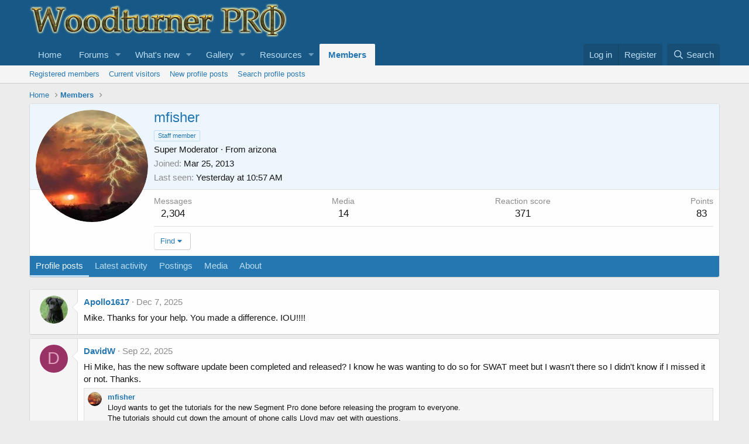

--- FILE ---
content_type: text/html; charset=utf-8
request_url: https://woodturnerpro.com/community/index.php?members/1429/
body_size: 16543
content:
<!DOCTYPE html>
<html id="XF" lang="en-US" dir="LTR"
	data-app="public"
	data-template="member_view"
	data-container-key=""
	data-content-key=""
	data-logged-in="false"
	data-cookie-prefix="xf_"
	data-csrf="1768555721,e347edb7272e0bf4763c30408c08856d"
	class="has-no-js template-member_view"
	>
<head>
	<meta charset="utf-8" />
	<meta http-equiv="X-UA-Compatible" content="IE=Edge" />
	<meta name="viewport" content="width=device-width, initial-scale=1, viewport-fit=cover">

	
	
	

	<title>mfisher | Woodturner PRO</title>

	<link rel="manifest" href="/community/webmanifest.php">
	
		<meta name="theme-color" content="#185886" />
	

	<meta name="apple-mobile-web-app-title" content="Woodturner PRO">
	

	
		<meta property="og:url" content="https://woodturnerpro.com/community/index.php?members/1429/" />
	
		<link rel="canonical" href="https://woodturnerpro.com/community/index.php?members/1429/" />
	
		
		<meta property="og:image" content="https://woodturnerpro.com/community/data/avatars/o/1/1429.jpg?1482435585" />
		<meta property="twitter:image" content="https://woodturnerpro.com/community/data/avatars/o/1/1429.jpg?1482435585" />
		<meta property="twitter:card" content="summary" />
	
	

	
		
	
	
	<meta property="og:site_name" content="Woodturner PRO" />


	
	
		
	
	
	<meta property="og:type" content="website" />


	
	
		
	
	
	
		<meta property="og:title" content="mfisher" />
		<meta property="twitter:title" content="mfisher" />
	


	
	
	
	

	
	

	


	<link rel="preload" href="/community/styles/fonts/fa/fa-regular-400.woff2?_v=5.15.3" as="font" type="font/woff2" crossorigin="anonymous" />


	<link rel="preload" href="/community/styles/fonts/fa/fa-solid-900.woff2?_v=5.15.3" as="font" type="font/woff2" crossorigin="anonymous" />


<link rel="preload" href="/community/styles/fonts/fa/fa-brands-400.woff2?_v=5.15.3" as="font" type="font/woff2" crossorigin="anonymous" />

	<link rel="stylesheet" href="/community/css.php?css=public%3Anormalize.css%2Cpublic%3Afa.css%2Cpublic%3Acore.less%2Cpublic%3Aapp.less&amp;s=1&amp;l=1&amp;d=1713533420&amp;k=817326f3cb5080a15243233acd5f9fa01a56a569" />

	<link rel="stylesheet" href="/community/css.php?css=public%3Amember.less%2Cpublic%3Amessage.less%2Cpublic%3Aextra.less&amp;s=1&amp;l=1&amp;d=1713533420&amp;k=d7b6d1b1eedc8401b42d9d4c43fa8aecae82354e" />

	
		<script src="/community/js/xf/preamble.min.js?_v=c41088d6"></script>
	


	
	
</head>
<body data-template="member_view">

<div class="p-pageWrapper" id="top">





<header class="p-header" id="header">
	<div class="p-header-inner">
		<div class="p-header-content">

			<div class="p-header-logo p-header-logo--image">
				<a href="http://woodturnerpro.com/">
					<img src="/community/styles/default/xenforo/WTP_horizontal_logo.png" srcset="" alt="Woodturner PRO"
						width="" height="" />
				</a>
			</div>

			
		</div>
	</div>
</header>





	<div class="p-navSticky p-navSticky--primary" data-xf-init="sticky-header">
		
	<nav class="p-nav">
		<div class="p-nav-inner">
			<button type="button" class="button--plain p-nav-menuTrigger button" data-xf-click="off-canvas" data-menu=".js-headerOffCanvasMenu" tabindex="0" aria-label="Menu"><span class="button-text">
				<i aria-hidden="true"></i>
			</span></button>

			<div class="p-nav-smallLogo">
				<a href="http://woodturnerpro.com/">
					<img src="/community/styles/default/xenforo/WTP_horizontal_logo.png" srcset="" alt="Woodturner PRO"
						width="" height="" />
				</a>
			</div>

			<div class="p-nav-scroller hScroller" data-xf-init="h-scroller" data-auto-scroll=".p-navEl.is-selected">
				<div class="hScroller-scroll">
					<ul class="p-nav-list js-offCanvasNavSource">
					
						<li>
							
	<div class="p-navEl " >
		

			
	
	<a href="http://woodturnerpro.com/"
		class="p-navEl-link "
		
		data-xf-key="1"
		data-nav-id="home">Home</a>


			

		
		
	</div>

						</li>
					
						<li>
							
	<div class="p-navEl " data-has-children="true">
		

			
	
	<a href="/community/index.php"
		class="p-navEl-link p-navEl-link--splitMenu "
		
		
		data-nav-id="forums">Forums</a>


			<a data-xf-key="2"
				data-xf-click="menu"
				data-menu-pos-ref="< .p-navEl"
				class="p-navEl-splitTrigger"
				role="button"
				tabindex="0"
				aria-label="Toggle expanded"
				aria-expanded="false"
				aria-haspopup="true"></a>

		
		
			<div class="menu menu--structural" data-menu="menu" aria-hidden="true">
				<div class="menu-content">
					
						
	
	
	<a href="/community/index.php?whats-new/posts/"
		class="menu-linkRow u-indentDepth0 js-offCanvasCopy "
		
		
		data-nav-id="newPosts">New posts</a>

	

					
						
	
	
	<a href="/community/index.php?search/&amp;type=post"
		class="menu-linkRow u-indentDepth0 js-offCanvasCopy "
		
		
		data-nav-id="searchForums">Search forums</a>

	

					
				</div>
			</div>
		
	</div>

						</li>
					
						<li>
							
	<div class="p-navEl " data-has-children="true">
		

			
	
	<a href="/community/index.php?whats-new/"
		class="p-navEl-link p-navEl-link--splitMenu "
		
		
		data-nav-id="whatsNew">What's new</a>


			<a data-xf-key="3"
				data-xf-click="menu"
				data-menu-pos-ref="< .p-navEl"
				class="p-navEl-splitTrigger"
				role="button"
				tabindex="0"
				aria-label="Toggle expanded"
				aria-expanded="false"
				aria-haspopup="true"></a>

		
		
			<div class="menu menu--structural" data-menu="menu" aria-hidden="true">
				<div class="menu-content">
					
						
	
	
	<a href="/community/index.php?whats-new/posts/"
		class="menu-linkRow u-indentDepth0 js-offCanvasCopy "
		 rel="nofollow"
		
		data-nav-id="whatsNewPosts">New posts</a>

	

					
						
	
	
	<a href="/community/index.php?whats-new/media/"
		class="menu-linkRow u-indentDepth0 js-offCanvasCopy "
		 rel="nofollow"
		
		data-nav-id="xfmgWhatsNewNewMedia">New media</a>

	

					
						
	
	
	<a href="/community/index.php?whats-new/media-comments/"
		class="menu-linkRow u-indentDepth0 js-offCanvasCopy "
		 rel="nofollow"
		
		data-nav-id="xfmgWhatsNewMediaComments">New media comments</a>

	

					
						
	
	
	<a href="/community/index.php?whats-new/resources/"
		class="menu-linkRow u-indentDepth0 js-offCanvasCopy "
		 rel="nofollow"
		
		data-nav-id="xfrmNewResources">New resources</a>

	

					
						
	
	
	<a href="/community/index.php?whats-new/profile-posts/"
		class="menu-linkRow u-indentDepth0 js-offCanvasCopy "
		 rel="nofollow"
		
		data-nav-id="whatsNewProfilePosts">New profile posts</a>

	

					
						
	
	
	<a href="/community/index.php?whats-new/latest-activity"
		class="menu-linkRow u-indentDepth0 js-offCanvasCopy "
		 rel="nofollow"
		
		data-nav-id="latestActivity">Latest activity</a>

	

					
				</div>
			</div>
		
	</div>

						</li>
					
						<li>
							
	<div class="p-navEl " data-has-children="true">
		

			
	
	<a href="/community/index.php?media/"
		class="p-navEl-link p-navEl-link--splitMenu "
		
		
		data-nav-id="xfmg">Gallery</a>


			<a data-xf-key="4"
				data-xf-click="menu"
				data-menu-pos-ref="< .p-navEl"
				class="p-navEl-splitTrigger"
				role="button"
				tabindex="0"
				aria-label="Toggle expanded"
				aria-expanded="false"
				aria-haspopup="true"></a>

		
		
			<div class="menu menu--structural" data-menu="menu" aria-hidden="true">
				<div class="menu-content">
					
						
	
	
	<a href="/community/index.php?whats-new/media/"
		class="menu-linkRow u-indentDepth0 js-offCanvasCopy "
		 rel="nofollow"
		
		data-nav-id="xfmgNewMedia">New media</a>

	

					
						
	
	
	<a href="/community/index.php?whats-new/media-comments/"
		class="menu-linkRow u-indentDepth0 js-offCanvasCopy "
		 rel="nofollow"
		
		data-nav-id="xfmgNewComments">New comments</a>

	

					
						
	
	
	<a href="/community/index.php?search/&amp;type=xfmg_media"
		class="menu-linkRow u-indentDepth0 js-offCanvasCopy "
		
		
		data-nav-id="xfmgSearchMedia">Search media</a>

	

					
				</div>
			</div>
		
	</div>

						</li>
					
						<li>
							
	<div class="p-navEl " data-has-children="true">
		

			
	
	<a href="/community/index.php?resources/"
		class="p-navEl-link p-navEl-link--splitMenu "
		
		
		data-nav-id="xfrm">Resources</a>


			<a data-xf-key="5"
				data-xf-click="menu"
				data-menu-pos-ref="< .p-navEl"
				class="p-navEl-splitTrigger"
				role="button"
				tabindex="0"
				aria-label="Toggle expanded"
				aria-expanded="false"
				aria-haspopup="true"></a>

		
		
			<div class="menu menu--structural" data-menu="menu" aria-hidden="true">
				<div class="menu-content">
					
						
	
	
	<a href="/community/index.php?resources/latest-reviews"
		class="menu-linkRow u-indentDepth0 js-offCanvasCopy "
		
		
		data-nav-id="xfrmLatestReviews">Latest reviews</a>

	

					
						
	
	
	<a href="/community/index.php?search/&amp;type=resource"
		class="menu-linkRow u-indentDepth0 js-offCanvasCopy "
		
		
		data-nav-id="xfrmSearchResources">Search resources</a>

	

					
				</div>
			</div>
		
	</div>

						</li>
					
						<li>
							
	<div class="p-navEl is-selected" data-has-children="true">
		

			
	
	<a href="/community/index.php?members/"
		class="p-navEl-link p-navEl-link--splitMenu "
		
		
		data-nav-id="members">Members</a>


			<a data-xf-key="6"
				data-xf-click="menu"
				data-menu-pos-ref="< .p-navEl"
				class="p-navEl-splitTrigger"
				role="button"
				tabindex="0"
				aria-label="Toggle expanded"
				aria-expanded="false"
				aria-haspopup="true"></a>

		
		
			<div class="menu menu--structural" data-menu="menu" aria-hidden="true">
				<div class="menu-content">
					
						
	
	
	<a href="/community/index.php?members/list/"
		class="menu-linkRow u-indentDepth0 js-offCanvasCopy "
		
		
		data-nav-id="registeredMembers">Registered members</a>

	

					
						
	
	
	<a href="/community/index.php?online/"
		class="menu-linkRow u-indentDepth0 js-offCanvasCopy "
		
		
		data-nav-id="currentVisitors">Current visitors</a>

	

					
						
	
	
	<a href="/community/index.php?whats-new/profile-posts/"
		class="menu-linkRow u-indentDepth0 js-offCanvasCopy "
		 rel="nofollow"
		
		data-nav-id="newProfilePosts">New profile posts</a>

	

					
						
	
	
	<a href="/community/index.php?search/&amp;type=profile_post"
		class="menu-linkRow u-indentDepth0 js-offCanvasCopy "
		
		
		data-nav-id="searchProfilePosts">Search profile posts</a>

	

					
				</div>
			</div>
		
	</div>

						</li>
					
					</ul>
				</div>
			</div>

			<div class="p-nav-opposite">
				<div class="p-navgroup p-account p-navgroup--guest">
					
						<a href="/community/index.php?login/" class="p-navgroup-link p-navgroup-link--textual p-navgroup-link--logIn"
							data-xf-click="overlay" data-follow-redirects="on">
							<span class="p-navgroup-linkText">Log in</span>
						</a>
						
							<a href="/community/index.php?register/" class="p-navgroup-link p-navgroup-link--textual p-navgroup-link--register"
								data-xf-click="overlay" data-follow-redirects="on">
								<span class="p-navgroup-linkText">Register</span>
							</a>
						
					
				</div>

				<div class="p-navgroup p-discovery">
					<a href="/community/index.php?whats-new/"
						class="p-navgroup-link p-navgroup-link--iconic p-navgroup-link--whatsnew"
						aria-label="What&#039;s new"
						title="What&#039;s new">
						<i aria-hidden="true"></i>
						<span class="p-navgroup-linkText">What's new</span>
					</a>

					
						<a href="/community/index.php?search/"
							class="p-navgroup-link p-navgroup-link--iconic p-navgroup-link--search"
							data-xf-click="menu"
							data-xf-key="/"
							aria-label="Search"
							aria-expanded="false"
							aria-haspopup="true"
							title="Search">
							<i aria-hidden="true"></i>
							<span class="p-navgroup-linkText">Search</span>
						</a>
						<div class="menu menu--structural menu--wide" data-menu="menu" aria-hidden="true">
							<form action="/community/index.php?search/search" method="post"
								class="menu-content"
								data-xf-init="quick-search">

								<h3 class="menu-header">Search</h3>
								
								<div class="menu-row">
									
										<input type="text" class="input" name="keywords" placeholder="Search…" aria-label="Search" data-menu-autofocus="true" />
									
								</div>

								
								<div class="menu-row">
									<label class="iconic"><input type="checkbox"  name="c[title_only]" value="1" /><i aria-hidden="true"></i><span class="iconic-label">Search titles only

												
													<span tabindex="0" role="button"
														data-xf-init="tooltip" data-trigger="hover focus click" title="Tags will also be searched in content where tags are supported">

														<i class="fa--xf far fa-question-circle u-muted u-smaller" aria-hidden="true"></i>
													</span></span></label>

								</div>
								
								<div class="menu-row">
									<div class="inputGroup">
										<span class="inputGroup-text" id="ctrl_search_menu_by_member">By:</span>
										<input type="text" class="input" name="c[users]" data-xf-init="auto-complete" placeholder="Member" aria-labelledby="ctrl_search_menu_by_member" />
									</div>
								</div>
								<div class="menu-footer">
									<span class="menu-footer-controls">
										<button type="submit" class="button--primary button button--icon button--icon--search"><span class="button-text">Search</span></button>
										<a href="/community/index.php?search/" class="button"><span class="button-text">Advanced search…</span></a>
									</span>
								</div>

								<input type="hidden" name="_xfToken" value="1768555721,e347edb7272e0bf4763c30408c08856d" />
							</form>
						</div>
					
				</div>
			</div>
		</div>
	</nav>

	</div>
	
	
		<div class="p-sectionLinks">
			<div class="p-sectionLinks-inner hScroller" data-xf-init="h-scroller">
				<div class="hScroller-scroll">
					<ul class="p-sectionLinks-list">
					
						<li>
							
	<div class="p-navEl " >
		

			
	
	<a href="/community/index.php?members/list/"
		class="p-navEl-link "
		
		data-xf-key="alt+1"
		data-nav-id="registeredMembers">Registered members</a>


			

		
		
	</div>

						</li>
					
						<li>
							
	<div class="p-navEl " >
		

			
	
	<a href="/community/index.php?online/"
		class="p-navEl-link "
		
		data-xf-key="alt+2"
		data-nav-id="currentVisitors">Current visitors</a>


			

		
		
	</div>

						</li>
					
						<li>
							
	<div class="p-navEl " >
		

			
	
	<a href="/community/index.php?whats-new/profile-posts/"
		class="p-navEl-link "
		 rel="nofollow"
		data-xf-key="alt+3"
		data-nav-id="newProfilePosts">New profile posts</a>


			

		
		
	</div>

						</li>
					
						<li>
							
	<div class="p-navEl " >
		

			
	
	<a href="/community/index.php?search/&amp;type=profile_post"
		class="p-navEl-link "
		
		data-xf-key="alt+4"
		data-nav-id="searchProfilePosts">Search profile posts</a>


			

		
		
	</div>

						</li>
					
					</ul>
				</div>
			</div>
		</div>
	



<div class="offCanvasMenu offCanvasMenu--nav js-headerOffCanvasMenu" data-menu="menu" aria-hidden="true" data-ocm-builder="navigation">
	<div class="offCanvasMenu-backdrop" data-menu-close="true"></div>
	<div class="offCanvasMenu-content">
		<div class="offCanvasMenu-header">
			Menu
			<a class="offCanvasMenu-closer" data-menu-close="true" role="button" tabindex="0" aria-label="Close"></a>
		</div>
		
			<div class="p-offCanvasRegisterLink">
				<div class="offCanvasMenu-linkHolder">
					<a href="/community/index.php?login/" class="offCanvasMenu-link" data-xf-click="overlay" data-menu-close="true">
						Log in
					</a>
				</div>
				<hr class="offCanvasMenu-separator" />
				
					<div class="offCanvasMenu-linkHolder">
						<a href="/community/index.php?register/" class="offCanvasMenu-link" data-xf-click="overlay" data-menu-close="true">
							Register
						</a>
					</div>
					<hr class="offCanvasMenu-separator" />
				
			</div>
		
		<div class="js-offCanvasNavTarget"></div>
		<div class="offCanvasMenu-installBanner js-installPromptContainer" style="display: none;" data-xf-init="install-prompt">
			<div class="offCanvasMenu-installBanner-header">Install the app</div>
			<button type="button" class="js-installPromptButton button"><span class="button-text">Install</span></button>
			<template class="js-installTemplateIOS">
				<div class="overlay-title">How to install the app on iOS</div>
				<div class="block-body">
					<div class="block-row">
						<p>
							Follow along with the video below to see how to install our site as a web app on your home screen.
						</p>
						<p style="text-align: center">
							<video src="/community/styles/default/xenforo/add_to_home.mp4"
								width="280" height="480" autoplay loop muted playsinline></video>
						</p>
						<p>
							<small><strong>Note:</strong> This feature may not be available in some browsers.</small>
						</p>
					</div>
				</div>
			</template>
		</div>
	</div>
</div>

<div class="p-body">
	<div class="p-body-inner">
		<!--XF:EXTRA_OUTPUT-->

		

		

		
		
	
		<ul class="p-breadcrumbs "
			itemscope itemtype="https://schema.org/BreadcrumbList">
		
			

			
			

			
				
				
	<li itemprop="itemListElement" itemscope itemtype="https://schema.org/ListItem">
		<a href="http://woodturnerpro.com/" itemprop="item">
			<span itemprop="name">Home</span>
		</a>
		<meta itemprop="position" content="1" />
	</li>

			

			
				
				
	<li itemprop="itemListElement" itemscope itemtype="https://schema.org/ListItem">
		<a href="/community/index.php?members/" itemprop="item">
			<span itemprop="name">Members</span>
		</a>
		<meta itemprop="position" content="2" />
	</li>

			
			

		
		</ul>
	

		

		
	<noscript class="js-jsWarning"><div class="blockMessage blockMessage--important blockMessage--iconic u-noJsOnly">JavaScript is disabled. For a better experience, please enable JavaScript in your browser before proceeding.</div></noscript>

		
	<div class="blockMessage blockMessage--important blockMessage--iconic js-browserWarning" style="display: none">You are using an out of date browser. It  may not display this or other websites correctly.<br />You should upgrade or use an <a href="https://www.google.com/chrome/" target="_blank" rel="noopener">alternative browser</a>.</div>


		

		<div class="p-body-main  ">
			
			<div class="p-body-contentCol"></div>
			

			

			<div class="p-body-content">
				
				<div class="p-body-pageContent">






	
	
	
	
	
		
	
	
	


	
	
		
	
	
	


	
	
		
	
	
	


	






<div class="block">
	<div class="block-container">
		<div class="block-body">
			<div class="memberHeader ">
				
			<div class="memberProfileBanner memberHeader-main memberProfileBanner-u1429-l" data-toggle-class="memberHeader--withBanner"  >
					<div class="memberHeader-mainContent">
						<span class="memberHeader-avatar">
							<span class="avatarWrapper">
								<a href="/community/data/avatars/o/1/1429.jpg?1482435585" class="avatar avatar--l" data-user-id="1429">
			<img src="/community/data/avatars/l/1/1429.jpg?1482435585"  alt="mfisher" class="avatar-u1429-l" width="192" height="192" loading="lazy" /> 
		</a>
								
							</span>
						</span>
						<div class="memberHeader-content memberHeader-content--info">
						

						<h1 class="memberHeader-name">
							<span class="memberHeader-nameWrapper">
								<span class="username " dir="auto" data-user-id="1429"><span class="username--staff username--moderator">mfisher</span></span>
							</span>
							
						</h1>

						
							<div class="memberHeader-banners">
								<em class="userBanner userBanner--staff" dir="auto"><span class="userBanner-before"></span><strong>Staff member</strong><span class="userBanner-after"></span></em>
							</div>
						

						<div class="memberHeader-blurbContainer">
							<div class="memberHeader-blurb" dir="auto" ><span class="userTitle" dir="auto">Super Moderator</span> <span role="presentation" aria-hidden="true">&middot;</span> From <a href="/community/index.php?misc/location-info&location=arizona" class="u-concealed" target="_blank" rel="nofollow noreferrer">arizona</a></div>

							<div class="memberHeader-blurb">
								<dl class="pairs pairs--inline">
									<dt>Joined</dt>
									<dd><time  class="u-dt" dir="auto" datetime="2013-03-25T09:11:00-0700" data-time="1364227860" data-date-string="Mar 25, 2013" data-time-string="9:11 AM" title="Mar 25, 2013 at 9:11 AM">Mar 25, 2013</time></dd>
								</dl>
							</div>

							
								<div class="memberHeader-blurb">
									<dl class="pairs pairs--inline">
										<dt>Last seen</dt>
										<dd dir="auto">
											<time  class="u-dt" dir="auto" datetime="2026-01-15T10:57:40-0800" data-time="1768503460" data-date-string="Jan 15, 2026" data-time-string="10:57 AM" title="Jan 15, 2026 at 10:57 AM">Yesterday at 10:57 AM</time>
										</dd>
									</dl>
								</div>
							
						</div>
					</div>
					</div>
				</div>
		

				<div class="memberHeader-content">
					<div class="memberHeader-stats">
						<div class="pairJustifier">
							
	
	
	<dl class="pairs pairs--rows pairs--rows--centered fauxBlockLink">
		<dt>Messages</dt>
		<dd>
			<a href="/community/index.php?search/member&amp;user_id=1429" class="fauxBlockLink-linkRow u-concealed">
				2,304
			</a>
		</dd>
	</dl>
	
	
	
		<dl class="pairs pairs--rows pairs--rows--centered menu-fauxLinkRow">
			<dt>Media</dt>
			<dd>
				<a href="/community/index.php?media/users/1429/" class="menu-fauxLinkRow-linkRow u-concealed">
					14
				</a>
			</dd>
		</dl>
	



	
	<dl class="pairs pairs--rows pairs--rows--centered">
		<dt>Reaction score</dt>
		<dd>
			371
		</dd>
	</dl>
	
	
		<dl class="pairs pairs--rows pairs--rows--centered fauxBlockLink">
			<dt title="Trophy points">Points</dt>
			<dd>
				<a href="/community/index.php?members/1429/trophies" data-xf-click="overlay" class="fauxBlockLink-linkRow u-concealed">
					83
				</a>
			</dd>
		</dl>
	
	
	

						</div>
					</div>

					
						<hr class="memberHeader-separator" />

						<div class="memberHeader-buttons">
							
								
	
	

	

	
		<div class="buttonGroup">
		
			
			
			
				<div class="buttonGroup-buttonWrapper">
					<button type="button" class="button--link menuTrigger button" data-xf-click="menu" aria-expanded="false" aria-haspopup="true"><span class="button-text">Find</span></button>
					<div class="menu" data-menu="menu" aria-hidden="true">
						<div class="menu-content">
							<h4 class="menu-header">Find content</h4>
							
							<a href="/community/index.php?search/member&amp;user_id=1429" rel="nofollow" class="menu-linkRow">Find all content by mfisher</a>
							<a href="/community/index.php?search/member&amp;user_id=1429&amp;content=thread" rel="nofollow" class="menu-linkRow">Find all threads by mfisher</a>
							
						</div>
					</div>
				</div>
			
			
		
		</div>
		
	
	

							
						</div>
					
				</div>

			</div>
		</div>
		<h2 class="block-tabHeader block-tabHeader--memberTabs tabs hScroller"
			data-xf-init="tabs h-scroller"
			data-panes=".js-memberTabPanes"
			data-state="replace"
			role="tablist">
			<span class="hScroller-scroll">
				
				
					<a href="/community/index.php?members/1429/"
						class="tabs-tab is-active"
						role="tab"
						aria-controls="profile-posts">Profile posts</a>
				

				
					
						<a href="/community/index.php?members/1429/latest-activity"
							rel="nofollow"
							class="tabs-tab"
							id="latest-activity"
							role="tab">Latest activity</a>
					
				

				<a href="/community/index.php?members/1429/recent-content"
					rel="nofollow"
					class="tabs-tab"
					id="recent-content"
					role="tab">Postings</a>

				


	<a href="/community/index.php?media/users/1429/"
	   class="tabs-tab"
	   id="xfmgMedia"
	   role="tab">Media</a>






				<a href="/community/index.php?members/1429/about"
					class="tabs-tab"
					id="about"
					role="tab">About</a>

				
				
			</span>
		</h2>
	</div>
</div>



<ul class="tabPanes js-memberTabPanes">
	
	
		<li class="is-active" role="tabpanel" id="profile-posts">
			

			
	


			<div class="block block--messages"
				data-xf-init="lightbox inline-mod"
				data-type="profile_post"
				data-href="/community/index.php?inline-mod/">

				<div class="block-container">
					<div class="block-body js-replyNewMessageContainer">
						

						
							
								

	
	

	<article class="message message--simple  js-inlineModContainer"
		data-author="Apollo1617"
		data-content="profile-post-337"
		id="js-profilePost-337">

		<span class="u-anchorTarget" id="profile-post-337"></span>
		<div class="message-inner">
			<div class="message-cell message-cell--user">
				
	<header class="message-user"
		itemprop="" itemscope itemtype="https://schema.org/Person" itemid="https://woodturnerpro.com/community/index.php?members/13484/">

		
			<meta itemprop="name" content="Apollo1617" />
			
				<meta itemprop="url" content="https://woodturnerpro.com/community/index.php?members/13484/" />
			
		

		<div class="message-avatar">
			<div class="message-avatar-wrapper">
				<a href="/community/index.php?members/13484/" class="avatar avatar--s" data-user-id="13484" data-xf-init="member-tooltip">
			<img src="/community/data/avatars/s/13/13484.jpg?1758460379" srcset="/community/data/avatars/m/13/13484.jpg?1758460379 2x" alt="Apollo1617" class="avatar-u13484-s" width="48" height="48" loading="lazy" itemprop="image" /> 
		</a>
			</div>
		</div>
		<span class="message-userArrow"></span>
	</header>

			</div>
			<div class="message-cell message-cell--main">
				<div class="message-main js-quickEditTarget">
					<div class="message-content js-messageContent">
						<header class="message-attribution message-attribution--plain">
							<ul class="listInline listInline--bullet">
								<li class="message-attribution-user">
									<a href="/community/index.php?members/13484/" class="avatar avatar--xxs" data-user-id="13484" data-xf-init="member-tooltip">
			<img src="/community/data/avatars/s/13/13484.jpg?1758460379"  alt="Apollo1617" class="avatar-u13484-s" width="48" height="48" loading="lazy" /> 
		</a>
									<h4 class="attribution">
	
		<a href="/community/index.php?members/13484/" class="username " dir="auto" data-user-id="13484" data-xf-init="member-tooltip">Apollo1617</a>
	
</h4>
								</li>
								<li><a href="/community/index.php?profile-posts/337/" class="u-concealed" rel="nofollow"><time  class="u-dt" dir="auto" datetime="2025-12-07T18:31:37-0800" data-time="1765161097" data-date-string="Dec 7, 2025" data-time-string="6:31 PM" title="Dec 7, 2025 at 6:31 PM">Dec 7, 2025</time></a></li>
							</ul>
						</header>

						
						
						

						<div class="lbContainer js-lbContainer"
							data-lb-id="profile-post-337"
							data-lb-caption-desc="Apollo1617 &middot; Dec 7, 2025 at 6:31 PM">
							<article class="message-body">
								<div class="bbWrapper">Mike.  Thanks for your help. You made a difference.  IOU!!!!</div>
							</article>

							
						</div>
					</div>

					<footer class="message-footer">
						<div class="message-actionBar actionBar">
							

							

						</div>

						<section class="message-responses js-messageResponses">
							<div class="message-responseRow message-responseRow--reactions js-reactionsList "></div>

							
								<div class="js-replyNewMessageContainer"></div>
							

							
						</section>
					</footer>
				</div>
			</div>
		</div>
	</article>

							
								

	
	

	<article class="message message--simple  js-inlineModContainer"
		data-author="DavidW"
		data-content="profile-post-335"
		id="js-profilePost-335">

		<span class="u-anchorTarget" id="profile-post-335"></span>
		<div class="message-inner">
			<div class="message-cell message-cell--user">
				
	<header class="message-user"
		itemprop="" itemscope itemtype="https://schema.org/Person" itemid="https://woodturnerpro.com/community/index.php?members/12789/">

		
			<meta itemprop="name" content="DavidW" />
			
				<meta itemprop="url" content="https://woodturnerpro.com/community/index.php?members/12789/" />
			
		

		<div class="message-avatar">
			<div class="message-avatar-wrapper">
				<a href="/community/index.php?members/12789/" class="avatar avatar--s avatar--default avatar--default--dynamic" data-user-id="12789" data-xf-init="member-tooltip" style="background-color: #993366; color: #df9fbf">
			<span class="avatar-u12789-s" role="img" aria-label="DavidW">D</span> 
		</a>
			</div>
		</div>
		<span class="message-userArrow"></span>
	</header>

			</div>
			<div class="message-cell message-cell--main">
				<div class="message-main js-quickEditTarget">
					<div class="message-content js-messageContent">
						<header class="message-attribution message-attribution--plain">
							<ul class="listInline listInline--bullet">
								<li class="message-attribution-user">
									<a href="/community/index.php?members/12789/" class="avatar avatar--xxs avatar--default avatar--default--dynamic" data-user-id="12789" data-xf-init="member-tooltip" style="background-color: #993366; color: #df9fbf">
			<span class="avatar-u12789-s" role="img" aria-label="DavidW">D</span> 
		</a>
									<h4 class="attribution">
	
		<a href="/community/index.php?members/12789/" class="username " dir="auto" data-user-id="12789" data-xf-init="member-tooltip">DavidW</a>
	
</h4>
								</li>
								<li><a href="/community/index.php?profile-posts/335/" class="u-concealed" rel="nofollow"><time  class="u-dt" dir="auto" datetime="2025-09-22T13:06:11-0700" data-time="1758571571" data-date-string="Sep 22, 2025" data-time-string="1:06 PM" title="Sep 22, 2025 at 1:06 PM">Sep 22, 2025</time></a></li>
							</ul>
						</header>

						
						
						

						<div class="lbContainer js-lbContainer"
							data-lb-id="profile-post-335"
							data-lb-caption-desc="DavidW &middot; Sep 22, 2025 at 1:06 PM">
							<article class="message-body">
								<div class="bbWrapper">Hi Mike,  has the new software update been completed and released?  I know he was wanting to do so for SWAT meet but I wasn't there so I didn't know if I missed it or not. Thanks.</div>
							</article>

							
						</div>
					</div>

					<footer class="message-footer">
						<div class="message-actionBar actionBar">
							

							

						</div>

						<section class="message-responses js-messageResponses">
							<div class="message-responseRow message-responseRow--reactions js-reactionsList "></div>

							
								
								<div class="js-replyNewMessageContainer">
									
										

	

	<div class="message-responseRow ">
		<div class="comment"
			data-author="mfisher"
			data-content="profile-post-comment-72"
			id="js-profilePostComment-72">

			<div class="comment-inner">
				<span class="comment-avatar">
					<a href="/community/index.php?members/1429/" class="avatar avatar--xxs" data-user-id="1429" data-xf-init="member-tooltip">
			<img src="/community/data/avatars/s/1/1429.jpg?1482435585"  alt="mfisher" class="avatar-u1429-s" width="48" height="48" loading="lazy" /> 
		</a>
				</span>
				<div class="comment-main">
					<span class="u-anchorTarget" id="profile-post-comment-72"></span>
					<div class="js-quickEditTargetComment">
						<div class="comment-content">
							
							
							

							<div class="comment-contentWrapper">
								<a href="/community/index.php?members/1429/" class="username  comment-user" dir="auto" data-user-id="1429" data-xf-init="member-tooltip"><span class="username--staff username--moderator">mfisher</span></a>
								<div class="lbContainer js-lbContainer"
									data-lb-id="profile-post-comment-72"
									data-lb-caption-desc="mfisher &middot; Sep 23, 2025 at 9:45 AM">
									<article class="comment-body">
										<div class="bbWrapper">Lloyd wants to get the tutorials for the new Segment Pro done before releasing the program to everyone.<br />
The tutorials should cut down the amount of phone calls Lloyd may get with questions.<br />
<br />
The program is coming and is looking good.</div>
									</article>
									
								</div>
							</div>
						</div>

						<footer class="comment-footer">
							<div class="comment-actionBar actionBar">
								<div class="actionBar-set actionBar-set--internal">
									<span class="actionBar-action"><time  class="u-dt" dir="auto" datetime="2025-09-23T09:45:29-0700" data-time="1758645929" data-date-string="Sep 23, 2025" data-time-string="9:45 AM" title="Sep 23, 2025 at 9:45 AM">Sep 23, 2025</time></span>
									

									
									
									
									
									
									
									
									

									
								</div>
								
							</div>

							<div class="comment-reactions js-commentReactionsList is-active">
								
	
	
		<ul class="reactionSummary">
		
			<li><span class="reaction reaction--small reaction--1" data-reaction-id="1"><i aria-hidden="true"></i><img src="[data-uri]" class="reaction-sprite js-reaction" alt="Like" title="Like" /></span></li>
		
		</ul>
	


<span class="u-srOnly">Reactions:</span>
<a class="reactionsBar-link" href="/community/index.php?profile-posts/comments/72/reactions" data-xf-click="overlay" data-cache="false" rel="nofollow"><bdi>DavidW</bdi></a>
							</div>
						</footer>

					</div>
				</div>
			</div>
		</div>
	</div>

									
								</div>
							

							
						</section>
					</footer>
				</div>
			</div>
		</div>
	</article>

							
								

	
	

	<article class="message message--simple  js-inlineModContainer"
		data-author="Bob_Beaupre"
		data-content="profile-post-330"
		id="js-profilePost-330">

		<span class="u-anchorTarget" id="profile-post-330"></span>
		<div class="message-inner">
			<div class="message-cell message-cell--user">
				
	<header class="message-user"
		itemprop="" itemscope itemtype="https://schema.org/Person" itemid="">

		
			<meta itemprop="name" content="Bob_Beaupre" />
			
		

		<div class="message-avatar">
			<div class="message-avatar-wrapper">
				<span class="avatar avatar--s avatar--default avatar--default--dynamic" data-user-id="0" style="background-color: #85c2e0; color: #246b8f" title="Bob_Beaupre">
			<span class="avatar-u0-s" role="img" aria-label="Bob_Beaupre">B</span> 
		</span>
			</div>
		</div>
		<span class="message-userArrow"></span>
	</header>

			</div>
			<div class="message-cell message-cell--main">
				<div class="message-main js-quickEditTarget">
					<div class="message-content js-messageContent">
						<header class="message-attribution message-attribution--plain">
							<ul class="listInline listInline--bullet">
								<li class="message-attribution-user">
									<span class="avatar avatar--xxs avatar--default avatar--default--text" data-user-id="0">
			<span class="avatar-u0-s"></span> 
		</span>
									<h4 class="attribution">
	
		<span class="username " dir="auto" data-user-id="0">Bob_Beaupre</span>
	
</h4>
								</li>
								<li><a href="/community/index.php?profile-posts/330/" class="u-concealed" rel="nofollow"><time  class="u-dt" dir="auto" datetime="2025-02-18T12:38:32-0800" data-time="1739911112" data-date-string="Feb 18, 2025" data-time-string="12:38 PM" title="Feb 18, 2025 at 12:38 PM">Feb 18, 2025</time></a></li>
							</ul>
						</header>

						
						
						

						<div class="lbContainer js-lbContainer"
							data-lb-id="profile-post-330"
							data-lb-caption-desc="Bob_Beaupre &middot; Feb 18, 2025 at 12:38 PM">
							<article class="message-body">
								<div class="bbWrapper">Hay Mike, Had phone problems and lost my authenticator code can you re-set for me?</div>
							</article>

							
						</div>
					</div>

					<footer class="message-footer">
						<div class="message-actionBar actionBar">
							

							

						</div>

						<section class="message-responses js-messageResponses">
							<div class="message-responseRow message-responseRow--reactions js-reactionsList "></div>

							
								
									<div class="message-responseRow u-jsOnly js-commentLoader">
										<a href="/community/index.php?profile-posts/330/load-previous&amp;before=1740025672"
											data-xf-click="comment-loader"
											data-container=".js-commentLoader"
											rel="nofollow">View previous comments…</a>
									</div>
								
								<div class="js-replyNewMessageContainer">
									
										

	

	<div class="message-responseRow ">
		<div class="comment"
			data-author=""
			data-content="profile-post-comment-69"
			id="js-profilePostComment-69">

			<div class="comment-inner">
				<span class="comment-avatar">
					<span class="avatar avatar--xxs avatar--default avatar--default--dynamic" data-user-id="0" style="background-color: #85c2e0; color: #246b8f" title="Bob_Beaupre">
			<span class="avatar-u0-s" role="img" aria-label="Bob_Beaupre">B</span> 
		</span>
				</span>
				<div class="comment-main">
					<span class="u-anchorTarget" id="profile-post-comment-69"></span>
					<div class="js-quickEditTargetComment">
						<div class="comment-content">
							
							
							

							<div class="comment-contentWrapper">
								<span class="username  comment-user" dir="auto" data-user-id="0">Bob_Beaupre</span>
								<div class="lbContainer js-lbContainer"
									data-lb-id="profile-post-comment-69"
									data-lb-caption-desc="Bob_Beaupre &middot; Feb 19, 2025 at 8:27 PM">
									<article class="comment-body">
										<div class="bbWrapper">No, to log into the forum.  Lloyd add the google authenticator, to login for the admin</div>
									</article>
									
								</div>
							</div>
						</div>

						<footer class="comment-footer">
							<div class="comment-actionBar actionBar">
								<div class="actionBar-set actionBar-set--internal">
									<span class="actionBar-action"><time  class="u-dt" dir="auto" datetime="2025-02-19T20:27:52-0800" data-time="1740025672" data-date-string="Feb 19, 2025" data-time-string="8:27 PM" title="Feb 19, 2025 at 8:27 PM">Feb 19, 2025</time></span>
									

									
									
									
									
									
									
									
									

									
								</div>
								
							</div>

							<div class="comment-reactions js-commentReactionsList "></div>
						</footer>

					</div>
				</div>
			</div>
		</div>
	</div>

									
										

	

	<div class="message-responseRow ">
		<div class="comment"
			data-author="mfisher"
			data-content="profile-post-comment-70"
			id="js-profilePostComment-70">

			<div class="comment-inner">
				<span class="comment-avatar">
					<a href="/community/index.php?members/1429/" class="avatar avatar--xxs" data-user-id="1429" data-xf-init="member-tooltip">
			<img src="/community/data/avatars/s/1/1429.jpg?1482435585"  alt="mfisher" class="avatar-u1429-s" width="48" height="48" loading="lazy" /> 
		</a>
				</span>
				<div class="comment-main">
					<span class="u-anchorTarget" id="profile-post-comment-70"></span>
					<div class="js-quickEditTargetComment">
						<div class="comment-content">
							
							
							

							<div class="comment-contentWrapper">
								<a href="/community/index.php?members/1429/" class="username  comment-user" dir="auto" data-user-id="1429" data-xf-init="member-tooltip"><span class="username--staff username--moderator">mfisher</span></a>
								<div class="lbContainer js-lbContainer"
									data-lb-id="profile-post-comment-70"
									data-lb-caption-desc="mfisher &middot; Feb 20, 2025 at 7:35 AM">
									<article class="comment-body">
										<div class="bbWrapper">I don't have that authority.  It would have to be Lloyd.</div>
									</article>
									
								</div>
							</div>
						</div>

						<footer class="comment-footer">
							<div class="comment-actionBar actionBar">
								<div class="actionBar-set actionBar-set--internal">
									<span class="actionBar-action"><time  class="u-dt" dir="auto" datetime="2025-02-20T07:35:21-0800" data-time="1740065721" data-date-string="Feb 20, 2025" data-time-string="7:35 AM" title="Feb 20, 2025 at 7:35 AM">Feb 20, 2025</time></span>
									

									
									
									
									
									
									
									
									

									
								</div>
								
							</div>

							<div class="comment-reactions js-commentReactionsList "></div>
						</footer>

					</div>
				</div>
			</div>
		</div>
	</div>

									
										

	

	<div class="message-responseRow ">
		<div class="comment"
			data-author=""
			data-content="profile-post-comment-71"
			id="js-profilePostComment-71">

			<div class="comment-inner">
				<span class="comment-avatar">
					<span class="avatar avatar--xxs avatar--default avatar--default--dynamic" data-user-id="0" style="background-color: #85c2e0; color: #246b8f" title="Bob_Beaupre">
			<span class="avatar-u0-s" role="img" aria-label="Bob_Beaupre">B</span> 
		</span>
				</span>
				<div class="comment-main">
					<span class="u-anchorTarget" id="profile-post-comment-71"></span>
					<div class="js-quickEditTargetComment">
						<div class="comment-content">
							
							
							

							<div class="comment-contentWrapper">
								<span class="username  comment-user" dir="auto" data-user-id="0">Bob_Beaupre</span>
								<div class="lbContainer js-lbContainer"
									data-lb-id="profile-post-comment-71"
									data-lb-caption-desc="Bob_Beaupre &middot; Feb 20, 2025 at 11:47 AM">
									<article class="comment-body">
										<div class="bbWrapper">OK Thanks</div>
									</article>
									
								</div>
							</div>
						</div>

						<footer class="comment-footer">
							<div class="comment-actionBar actionBar">
								<div class="actionBar-set actionBar-set--internal">
									<span class="actionBar-action"><time  class="u-dt" dir="auto" datetime="2025-02-20T11:47:35-0800" data-time="1740080855" data-date-string="Feb 20, 2025" data-time-string="11:47 AM" title="Feb 20, 2025 at 11:47 AM">Feb 20, 2025</time></span>
									

									
									
									
									
									
									
									
									

									
								</div>
								
							</div>

							<div class="comment-reactions js-commentReactionsList "></div>
						</footer>

					</div>
				</div>
			</div>
		</div>
	</div>

									
								</div>
							

							
						</section>
					</footer>
				</div>
			</div>
		</div>
	</article>

							
								

	
	

	<article class="message message--simple  js-inlineModContainer"
		data-author="Roy Esslinger"
		data-content="profile-post-312"
		id="js-profilePost-312">

		<span class="u-anchorTarget" id="profile-post-312"></span>
		<div class="message-inner">
			<div class="message-cell message-cell--user">
				
	<header class="message-user"
		itemprop="" itemscope itemtype="https://schema.org/Person" itemid="https://woodturnerpro.com/community/index.php?members/976/">

		
			<meta itemprop="name" content="Roy Esslinger" />
			
				<meta itemprop="url" content="https://woodturnerpro.com/community/index.php?members/976/" />
			
		

		<div class="message-avatar">
			<div class="message-avatar-wrapper">
				<a href="/community/index.php?members/976/" class="avatar avatar--s" data-user-id="976" data-xf-init="member-tooltip">
			<img src="/community/data/avatars/s/0/976.jpg?1489268557" srcset="/community/data/avatars/m/0/976.jpg?1489268557 2x" alt="Roy Esslinger" class="avatar-u976-s" width="48" height="48" loading="lazy" itemprop="image" /> 
		</a>
			</div>
		</div>
		<span class="message-userArrow"></span>
	</header>

			</div>
			<div class="message-cell message-cell--main">
				<div class="message-main js-quickEditTarget">
					<div class="message-content js-messageContent">
						<header class="message-attribution message-attribution--plain">
							<ul class="listInline listInline--bullet">
								<li class="message-attribution-user">
									<a href="/community/index.php?members/976/" class="avatar avatar--xxs" data-user-id="976" data-xf-init="member-tooltip">
			<img src="/community/data/avatars/s/0/976.jpg?1489268557"  alt="Roy Esslinger" class="avatar-u976-s" width="48" height="48" loading="lazy" /> 
		</a>
									<h4 class="attribution">
	
		<a href="/community/index.php?members/976/" class="username " dir="auto" data-user-id="976" data-xf-init="member-tooltip">Roy Esslinger</a>
	
</h4>
								</li>
								<li><a href="/community/index.php?profile-posts/312/" class="u-concealed" rel="nofollow"><time  class="u-dt" dir="auto" datetime="2022-07-29T04:20:46-0700" data-time="1659093646" data-date-string="Jul 29, 2022" data-time-string="4:20 AM" title="Jul 29, 2022 at 4:20 AM">Jul 29, 2022</time></a></li>
							</ul>
						</header>

						
						
						

						<div class="lbContainer js-lbContainer"
							data-lb-id="profile-post-312"
							data-lb-caption-desc="Roy Esslinger &middot; Jul 29, 2022 at 4:20 AM">
							<article class="message-body">
								<div class="bbWrapper">Thanks for the advice, well taken</div>
							</article>

							
						</div>
					</div>

					<footer class="message-footer">
						<div class="message-actionBar actionBar">
							

							

						</div>

						<section class="message-responses js-messageResponses">
							<div class="message-responseRow message-responseRow--reactions js-reactionsList "></div>

							
								<div class="js-replyNewMessageContainer"></div>
							

							
						</section>
					</footer>
				</div>
			</div>
		</div>
	</article>

							
								

	
	

	<article class="message message--simple  js-inlineModContainer"
		data-author="Ralph_agitator"
		data-content="profile-post-297"
		id="js-profilePost-297">

		<span class="u-anchorTarget" id="profile-post-297"></span>
		<div class="message-inner">
			<div class="message-cell message-cell--user">
				
	<header class="message-user"
		itemprop="" itemscope itemtype="https://schema.org/Person" itemid="https://woodturnerpro.com/community/index.php?members/2934/">

		
			<meta itemprop="name" content="Ralph_agitator" />
			
				<meta itemprop="url" content="https://woodturnerpro.com/community/index.php?members/2934/" />
			
		

		<div class="message-avatar">
			<div class="message-avatar-wrapper">
				<a href="/community/index.php?members/2934/" class="avatar avatar--s avatar--default avatar--default--dynamic" data-user-id="2934" data-xf-init="member-tooltip" style="background-color: #adebad; color: #2eb82e">
			<span class="avatar-u2934-s" role="img" aria-label="Ralph_agitator">R</span> 
		</a>
			</div>
		</div>
		<span class="message-userArrow"></span>
	</header>

			</div>
			<div class="message-cell message-cell--main">
				<div class="message-main js-quickEditTarget">
					<div class="message-content js-messageContent">
						<header class="message-attribution message-attribution--plain">
							<ul class="listInline listInline--bullet">
								<li class="message-attribution-user">
									<a href="/community/index.php?members/2934/" class="avatar avatar--xxs avatar--default avatar--default--dynamic" data-user-id="2934" data-xf-init="member-tooltip" style="background-color: #adebad; color: #2eb82e">
			<span class="avatar-u2934-s" role="img" aria-label="Ralph_agitator">R</span> 
		</a>
									<h4 class="attribution">
	
		<a href="/community/index.php?members/2934/" class="username " dir="auto" data-user-id="2934" data-xf-init="member-tooltip">Ralph_agitator</a>
	
</h4>
								</li>
								<li><a href="/community/index.php?profile-posts/297/" class="u-concealed" rel="nofollow"><time  class="u-dt" dir="auto" datetime="2020-11-24T08:22:36-0800" data-time="1606234956" data-date-string="Nov 24, 2020" data-time-string="8:22 AM" title="Nov 24, 2020 at 8:22 AM">Nov 24, 2020</time></a></li>
							</ul>
						</header>

						
						
						

						<div class="lbContainer js-lbContainer"
							data-lb-id="profile-post-297"
							data-lb-caption-desc="Ralph_agitator &middot; Nov 24, 2020 at 8:22 AM">
							<article class="message-body">
								<div class="bbWrapper">Are  you still online?  I can't open the tutorial for segmented pro.  It brings me to woodturner pro forums but there are no forums.</div>
							</article>

							
						</div>
					</div>

					<footer class="message-footer">
						<div class="message-actionBar actionBar">
							

							

						</div>

						<section class="message-responses js-messageResponses">
							<div class="message-responseRow message-responseRow--reactions js-reactionsList "></div>

							
								
								<div class="js-replyNewMessageContainer">
									
										

	

	<div class="message-responseRow ">
		<div class="comment"
			data-author="mfisher"
			data-content="profile-post-comment-48"
			id="js-profilePostComment-48">

			<div class="comment-inner">
				<span class="comment-avatar">
					<a href="/community/index.php?members/1429/" class="avatar avatar--xxs" data-user-id="1429" data-xf-init="member-tooltip">
			<img src="/community/data/avatars/s/1/1429.jpg?1482435585"  alt="mfisher" class="avatar-u1429-s" width="48" height="48" loading="lazy" /> 
		</a>
				</span>
				<div class="comment-main">
					<span class="u-anchorTarget" id="profile-post-comment-48"></span>
					<div class="js-quickEditTargetComment">
						<div class="comment-content">
							
							
							

							<div class="comment-contentWrapper">
								<a href="/community/index.php?members/1429/" class="username  comment-user" dir="auto" data-user-id="1429" data-xf-init="member-tooltip"><span class="username--staff username--moderator">mfisher</span></a>
								<div class="lbContainer js-lbContainer"
									data-lb-id="profile-post-comment-48"
									data-lb-caption-desc="mfisher &middot; Nov 24, 2020 at 9:13 AM">
									<article class="comment-body">
										<div class="bbWrapper">The vids for Segment Pro can be found at Software/Segment Pro<br />
<br />
<br />
<a href="http://woodturnerpro.com/community/index.php?forums/54/" class="link link--internal">Segment PRO | Woodturner PRO</a><br />
<br />
or you can do a simple google search for Segment Pro videos.</div>
									</article>
									
								</div>
							</div>
						</div>

						<footer class="comment-footer">
							<div class="comment-actionBar actionBar">
								<div class="actionBar-set actionBar-set--internal">
									<span class="actionBar-action"><time  class="u-dt" dir="auto" datetime="2020-11-24T09:13:55-0800" data-time="1606238035" data-date-string="Nov 24, 2020" data-time-string="9:13 AM" title="Nov 24, 2020 at 9:13 AM">Nov 24, 2020</time></span>
									

									
									
									
									
									
									
									
									

									
								</div>
								
							</div>

							<div class="comment-reactions js-commentReactionsList "></div>
						</footer>

					</div>
				</div>
			</div>
		</div>
	</div>

									
								</div>
							

							
						</section>
					</footer>
				</div>
			</div>
		</div>
	</article>

							
								

	
	

	<article class="message message--simple  js-inlineModContainer"
		data-author="Bob Beaupre"
		data-content="profile-post-295"
		id="js-profilePost-295">

		<span class="u-anchorTarget" id="profile-post-295"></span>
		<div class="message-inner">
			<div class="message-cell message-cell--user">
				
	<header class="message-user"
		itemprop="" itemscope itemtype="https://schema.org/Person" itemid="https://woodturnerpro.com/community/index.php?members/3130/">

		
			<meta itemprop="name" content="Bob Beaupre" />
			
				<meta itemprop="url" content="https://woodturnerpro.com/community/index.php?members/3130/" />
			
		

		<div class="message-avatar">
			<div class="message-avatar-wrapper">
				<a href="/community/index.php?members/3130/" class="avatar avatar--s" data-user-id="3130" data-xf-init="member-tooltip">
			<img src="/community/data/avatars/s/3/3130.jpg?1481037427" srcset="/community/data/avatars/m/3/3130.jpg?1481037427 2x" alt="Bob Beaupre" class="avatar-u3130-s" width="48" height="48" loading="lazy" itemprop="image" /> 
		</a>
			</div>
		</div>
		<span class="message-userArrow"></span>
	</header>

			</div>
			<div class="message-cell message-cell--main">
				<div class="message-main js-quickEditTarget">
					<div class="message-content js-messageContent">
						<header class="message-attribution message-attribution--plain">
							<ul class="listInline listInline--bullet">
								<li class="message-attribution-user">
									<a href="/community/index.php?members/3130/" class="avatar avatar--xxs" data-user-id="3130" data-xf-init="member-tooltip">
			<img src="/community/data/avatars/s/3/3130.jpg?1481037427"  alt="Bob Beaupre" class="avatar-u3130-s" width="48" height="48" loading="lazy" /> 
		</a>
									<h4 class="attribution">
	
		<a href="/community/index.php?members/3130/" class="username " dir="auto" data-user-id="3130" data-xf-init="member-tooltip"><span class="username--staff username--moderator username--admin">Bob Beaupre</span></a>
	
</h4>
								</li>
								<li><a href="/community/index.php?profile-posts/295/" class="u-concealed" rel="nofollow"><time  class="u-dt" dir="auto" datetime="2020-10-19T18:10:24-0700" data-time="1603156224" data-date-string="Oct 19, 2020" data-time-string="6:10 PM" title="Oct 19, 2020 at 6:10 PM">Oct 19, 2020</time></a></li>
							</ul>
						</header>

						
						
						

						<div class="lbContainer js-lbContainer"
							data-lb-id="profile-post-295"
							data-lb-caption-desc="Bob Beaupre &middot; Oct 19, 2020 at 6:10 PM">
							<article class="message-body">
								<div class="bbWrapper">Hi Mike,<br />
Heading for Mesa early Wednesday morning will be there Friday afternoon. <br />
We are planning on being there for about 6 months, hope to see you this trip down.<br />
Bob</div>
							</article>

							
						</div>
					</div>

					<footer class="message-footer">
						<div class="message-actionBar actionBar">
							

							

						</div>

						<section class="message-responses js-messageResponses">
							<div class="message-responseRow message-responseRow--reactions js-reactionsList "></div>

							
								
								<div class="js-replyNewMessageContainer">
									
										

	

	<div class="message-responseRow ">
		<div class="comment"
			data-author="mfisher"
			data-content="profile-post-comment-44"
			id="js-profilePostComment-44">

			<div class="comment-inner">
				<span class="comment-avatar">
					<a href="/community/index.php?members/1429/" class="avatar avatar--xxs" data-user-id="1429" data-xf-init="member-tooltip">
			<img src="/community/data/avatars/s/1/1429.jpg?1482435585"  alt="mfisher" class="avatar-u1429-s" width="48" height="48" loading="lazy" /> 
		</a>
				</span>
				<div class="comment-main">
					<span class="u-anchorTarget" id="profile-post-comment-44"></span>
					<div class="js-quickEditTargetComment">
						<div class="comment-content">
							
							
							

							<div class="comment-contentWrapper">
								<a href="/community/index.php?members/1429/" class="username  comment-user" dir="auto" data-user-id="1429" data-xf-init="member-tooltip"><span class="username--staff username--moderator">mfisher</span></a>
								<div class="lbContainer js-lbContainer"
									data-lb-id="profile-post-comment-44"
									data-lb-caption-desc="mfisher &middot; Oct 20, 2020 at 6:51 AM">
									<article class="comment-body">
										<div class="bbWrapper">Hi Bob.<br />
We will have to keep in touch.  Right now the shop is open but no guests.  Covid protocols are still in place.  I have not been in the shop since the shop closed.  Still keeping isolated.</div>
									</article>
									
								</div>
							</div>
						</div>

						<footer class="comment-footer">
							<div class="comment-actionBar actionBar">
								<div class="actionBar-set actionBar-set--internal">
									<span class="actionBar-action"><time  class="u-dt" dir="auto" datetime="2020-10-20T06:51:31-0700" data-time="1603201891" data-date-string="Oct 20, 2020" data-time-string="6:51 AM" title="Oct 20, 2020 at 6:51 AM">Oct 20, 2020</time></span>
									

									
									
									
									
									
									
									
									

									
								</div>
								
							</div>

							<div class="comment-reactions js-commentReactionsList "></div>
						</footer>

					</div>
				</div>
			</div>
		</div>
	</div>

									
										

	

	<div class="message-responseRow ">
		<div class="comment"
			data-author="Bob Beaupre"
			data-content="profile-post-comment-45"
			id="js-profilePostComment-45">

			<div class="comment-inner">
				<span class="comment-avatar">
					<a href="/community/index.php?members/3130/" class="avatar avatar--xxs" data-user-id="3130" data-xf-init="member-tooltip">
			<img src="/community/data/avatars/s/3/3130.jpg?1481037427"  alt="Bob Beaupre" class="avatar-u3130-s" width="48" height="48" loading="lazy" /> 
		</a>
				</span>
				<div class="comment-main">
					<span class="u-anchorTarget" id="profile-post-comment-45"></span>
					<div class="js-quickEditTargetComment">
						<div class="comment-content">
							
							
							

							<div class="comment-contentWrapper">
								<a href="/community/index.php?members/3130/" class="username  comment-user" dir="auto" data-user-id="3130" data-xf-init="member-tooltip"><span class="username--staff username--moderator username--admin">Bob Beaupre</span></a>
								<div class="lbContainer js-lbContainer"
									data-lb-id="profile-post-comment-45"
									data-lb-caption-desc="Bob Beaupre &middot; Oct 25, 2020 at 7:06 PM">
									<article class="comment-body">
										<div class="bbWrapper">About the same here.  We arrived on Friday at about 5:00 PM.  Have not seen anyone at our woodshop yet.  No guests allowed here either</div>
									</article>
									
								</div>
							</div>
						</div>

						<footer class="comment-footer">
							<div class="comment-actionBar actionBar">
								<div class="actionBar-set actionBar-set--internal">
									<span class="actionBar-action"><time  class="u-dt" dir="auto" datetime="2020-10-25T19:06:51-0700" data-time="1603678011" data-date-string="Oct 25, 2020" data-time-string="7:06 PM" title="Oct 25, 2020 at 7:06 PM">Oct 25, 2020</time></span>
									

									
									
									
									
									
									
									
									

									
								</div>
								
							</div>

							<div class="comment-reactions js-commentReactionsList is-active">
								
	
	
		<ul class="reactionSummary">
		
			<li><span class="reaction reaction--small reaction--1" data-reaction-id="1"><i aria-hidden="true"></i><img src="[data-uri]" class="reaction-sprite js-reaction" alt="Like" title="Like" /></span></li>
		
		</ul>
	


<span class="u-srOnly">Reactions:</span>
<a class="reactionsBar-link" href="/community/index.php?profile-posts/comments/45/reactions" data-xf-click="overlay" data-cache="false" rel="nofollow"><bdi>bbrewer</bdi></a>
							</div>
						</footer>

					</div>
				</div>
			</div>
		</div>
	</div>

									
								</div>
							

							
						</section>
					</footer>
				</div>
			</div>
		</div>
	</article>

							
								

	
	

	<article class="message message--simple  js-inlineModContainer"
		data-author="Bob Beaupre"
		data-content="profile-post-272"
		id="js-profilePost-272">

		<span class="u-anchorTarget" id="profile-post-272"></span>
		<div class="message-inner">
			<div class="message-cell message-cell--user">
				
	<header class="message-user"
		itemprop="" itemscope itemtype="https://schema.org/Person" itemid="https://woodturnerpro.com/community/index.php?members/3130/">

		
			<meta itemprop="name" content="Bob Beaupre" />
			
				<meta itemprop="url" content="https://woodturnerpro.com/community/index.php?members/3130/" />
			
		

		<div class="message-avatar">
			<div class="message-avatar-wrapper">
				<a href="/community/index.php?members/3130/" class="avatar avatar--s" data-user-id="3130" data-xf-init="member-tooltip">
			<img src="/community/data/avatars/s/3/3130.jpg?1481037427" srcset="/community/data/avatars/m/3/3130.jpg?1481037427 2x" alt="Bob Beaupre" class="avatar-u3130-s" width="48" height="48" loading="lazy" itemprop="image" /> 
		</a>
			</div>
		</div>
		<span class="message-userArrow"></span>
	</header>

			</div>
			<div class="message-cell message-cell--main">
				<div class="message-main js-quickEditTarget">
					<div class="message-content js-messageContent">
						<header class="message-attribution message-attribution--plain">
							<ul class="listInline listInline--bullet">
								<li class="message-attribution-user">
									<a href="/community/index.php?members/3130/" class="avatar avatar--xxs" data-user-id="3130" data-xf-init="member-tooltip">
			<img src="/community/data/avatars/s/3/3130.jpg?1481037427"  alt="Bob Beaupre" class="avatar-u3130-s" width="48" height="48" loading="lazy" /> 
		</a>
									<h4 class="attribution">
	
		<a href="/community/index.php?members/3130/" class="username " dir="auto" data-user-id="3130" data-xf-init="member-tooltip"><span class="username--staff username--moderator username--admin">Bob Beaupre</span></a>
	
</h4>
								</li>
								<li><a href="/community/index.php?profile-posts/272/" class="u-concealed" rel="nofollow"><time  class="u-dt" dir="auto" datetime="2020-04-24T19:18:39-0700" data-time="1587781119" data-date-string="Apr 24, 2020" data-time-string="7:18 PM" title="Apr 24, 2020 at 7:18 PM">Apr 24, 2020</time></a></li>
							</ul>
						</header>

						
						
						

						<div class="lbContainer js-lbContainer"
							data-lb-id="profile-post-272"
							data-lb-caption-desc="Bob Beaupre &middot; Apr 24, 2020 at 7:18 PM">
							<article class="message-body">
								<div class="bbWrapper">Hi Mike, any better down there?  We are back home in Wisconsin and through our quarantine period.  I hope all is well down there.  We'll have to hook up in Feb. when we come back down.  If we are all alive!!</div>
							</article>

							
						</div>
					</div>

					<footer class="message-footer">
						<div class="message-actionBar actionBar">
							

							

						</div>

						<section class="message-responses js-messageResponses">
							<div class="message-responseRow message-responseRow--reactions js-reactionsList "></div>

							
								<div class="js-replyNewMessageContainer"></div>
							

							
						</section>
					</footer>
				</div>
			</div>
		</div>
	</article>

							
								

	
	

	<article class="message message--simple  js-inlineModContainer"
		data-author="Bob Beaupre"
		data-content="profile-post-264"
		id="js-profilePost-264">

		<span class="u-anchorTarget" id="profile-post-264"></span>
		<div class="message-inner">
			<div class="message-cell message-cell--user">
				
	<header class="message-user"
		itemprop="" itemscope itemtype="https://schema.org/Person" itemid="https://woodturnerpro.com/community/index.php?members/3130/">

		
			<meta itemprop="name" content="Bob Beaupre" />
			
				<meta itemprop="url" content="https://woodturnerpro.com/community/index.php?members/3130/" />
			
		

		<div class="message-avatar">
			<div class="message-avatar-wrapper">
				<a href="/community/index.php?members/3130/" class="avatar avatar--s" data-user-id="3130" data-xf-init="member-tooltip">
			<img src="/community/data/avatars/s/3/3130.jpg?1481037427" srcset="/community/data/avatars/m/3/3130.jpg?1481037427 2x" alt="Bob Beaupre" class="avatar-u3130-s" width="48" height="48" loading="lazy" itemprop="image" /> 
		</a>
			</div>
		</div>
		<span class="message-userArrow"></span>
	</header>

			</div>
			<div class="message-cell message-cell--main">
				<div class="message-main js-quickEditTarget">
					<div class="message-content js-messageContent">
						<header class="message-attribution message-attribution--plain">
							<ul class="listInline listInline--bullet">
								<li class="message-attribution-user">
									<a href="/community/index.php?members/3130/" class="avatar avatar--xxs" data-user-id="3130" data-xf-init="member-tooltip">
			<img src="/community/data/avatars/s/3/3130.jpg?1481037427"  alt="Bob Beaupre" class="avatar-u3130-s" width="48" height="48" loading="lazy" /> 
		</a>
									<h4 class="attribution">
	
		<a href="/community/index.php?members/3130/" class="username " dir="auto" data-user-id="3130" data-xf-init="member-tooltip"><span class="username--staff username--moderator username--admin">Bob Beaupre</span></a>
	
</h4>
								</li>
								<li><a href="/community/index.php?profile-posts/264/" class="u-concealed" rel="nofollow"><time  class="u-dt" dir="auto" datetime="2020-02-11T07:49:50-0800" data-time="1581436190" data-date-string="Feb 11, 2020" data-time-string="7:49 AM" title="Feb 11, 2020 at 7:49 AM">Feb 11, 2020</time></a></li>
							</ul>
						</header>

						
						
						

						<div class="lbContainer js-lbContainer"
							data-lb-id="profile-post-264"
							data-lb-caption-desc="Bob Beaupre &middot; Feb 11, 2020 at 7:49 AM">
							<article class="message-body">
								<div class="bbWrapper">Hi, Mike, I'm down in Mesa, AZ for the month of Feb.  Wondering where you get most of your wood?  Where are you in AZ??</div>
							</article>

							
						</div>
					</div>

					<footer class="message-footer">
						<div class="message-actionBar actionBar">
							

							

						</div>

						<section class="message-responses js-messageResponses">
							<div class="message-responseRow message-responseRow--reactions js-reactionsList "></div>

							
								
								<div class="js-replyNewMessageContainer">
									
										

	

	<div class="message-responseRow ">
		<div class="comment"
			data-author="mfisher"
			data-content="profile-post-comment-33"
			id="js-profilePostComment-33">

			<div class="comment-inner">
				<span class="comment-avatar">
					<a href="/community/index.php?members/1429/" class="avatar avatar--xxs" data-user-id="1429" data-xf-init="member-tooltip">
			<img src="/community/data/avatars/s/1/1429.jpg?1482435585"  alt="mfisher" class="avatar-u1429-s" width="48" height="48" loading="lazy" /> 
		</a>
				</span>
				<div class="comment-main">
					<span class="u-anchorTarget" id="profile-post-comment-33"></span>
					<div class="js-quickEditTargetComment">
						<div class="comment-content">
							
							
							

							<div class="comment-contentWrapper">
								<a href="/community/index.php?members/1429/" class="username  comment-user" dir="auto" data-user-id="1429" data-xf-init="member-tooltip"><span class="username--staff username--moderator">mfisher</span></a>
								<div class="lbContainer js-lbContainer"
									data-lb-id="profile-post-comment-33"
									data-lb-caption-desc="mfisher &middot; Feb 11, 2020 at 3:48 PM">
									<article class="comment-body">
										<div class="bbWrapper">Hi Bob:  I am on the other side of the valley in Sun City West.  Most of my wood is purchased from three sources.<br />
- The Woodclub in SCW (not open to non members)<br />
- Woodworkers source.  They have one in Tempe (645 W Elliot Rd, Tempe, AZ 85284.  I use the one in Phoenix (18115 N. Black Canyon Hwy)<br />
- Apple Blossom Woodworks <br />
- last, from tree trimmers in SCW.  Can get mesquite, olive, palo verde, acacia.)</div>
									</article>
									
								</div>
							</div>
						</div>

						<footer class="comment-footer">
							<div class="comment-actionBar actionBar">
								<div class="actionBar-set actionBar-set--internal">
									<span class="actionBar-action"><time  class="u-dt" dir="auto" datetime="2020-02-11T15:48:58-0800" data-time="1581464938" data-date-string="Feb 11, 2020" data-time-string="3:48 PM" title="Feb 11, 2020 at 3:48 PM">Feb 11, 2020</time></span>
									

									
									
									
									
									
									
									
									

									
								</div>
								
							</div>

							<div class="comment-reactions js-commentReactionsList "></div>
						</footer>

					</div>
				</div>
			</div>
		</div>
	</div>

									
								</div>
							

							
						</section>
					</footer>
				</div>
			</div>
		</div>
	</article>

							
						
					</div>
				</div>

				<div class="block-outer block-outer--after">
					
					<div class="block-outer-opposite">
						
						
					</div>
				</div>
			</div>
		</li>
	

	
		
			<li data-href="/community/index.php?members/1429/latest-activity" role="tabpanel" aria-labelledby="latest-activity">
				<div class="blockMessage">Loading…</div>
			</li>
		
	

	<li data-href="/community/index.php?members/1429/recent-content" role="tabpanel" aria-labelledby="recent-content">
		<div class="blockMessage">Loading…</div>
	</li>

	


	<li data-href="/community/index.php?media/users/1429/" role="tabpanel" aria-labelledby="xfmgMedia">
		<div class="blockMessage">Loading…</div>
	</li>






	<li data-href="/community/index.php?members/1429/about" role="tabpanel" aria-labelledby="about">
		<div class="blockMessage">Loading…</div>
	</li>

	
	
</ul>

</div>
				
			</div>

			
		</div>

		
		
	
		<ul class="p-breadcrumbs p-breadcrumbs--bottom"
			itemscope itemtype="https://schema.org/BreadcrumbList">
		
			

			
			

			
				
				
	<li itemprop="itemListElement" itemscope itemtype="https://schema.org/ListItem">
		<a href="http://woodturnerpro.com/" itemprop="item">
			<span itemprop="name">Home</span>
		</a>
		<meta itemprop="position" content="1" />
	</li>

			

			
				
				
	<li itemprop="itemListElement" itemscope itemtype="https://schema.org/ListItem">
		<a href="/community/index.php?members/" itemprop="item">
			<span itemprop="name">Members</span>
		</a>
		<meta itemprop="position" content="2" />
	</li>

			
			

		
		</ul>
	

		
	</div>
</div>

<footer class="p-footer" id="footer">
	<div class="p-footer-inner">

		<div class="p-footer-row">
			
				<div class="p-footer-row-main">
					<ul class="p-footer-linkList">
					
						
						
						
							<li><a href="/community/index.php?misc/language" data-xf-click="overlay"
								data-xf-init="tooltip" title="Language chooser" rel="nofollow">
								<i class="fa--xf far fa-globe" aria-hidden="true"></i> English (US)</a></li>
						
					
					</ul>
				</div>
			
			<div class="p-footer-row-opposite">
				<ul class="p-footer-linkList">
					
						
							<li><a href="/community/index.php?misc/contact" data-xf-click="overlay">Contact us</a></li>
						
					

					
						<li><a href="/community/index.php?help/terms/">Terms and rules</a></li>
					

					
						<li><a href="/community/index.php?help/privacy-policy/">Privacy policy</a></li>
					

					
						<li><a href="/community/index.php?help/">Help</a></li>
					

					
						<li><a href="http://woodturnerpro.com/">Home</a></li>
					

					<li><a href="/community/index.php?forums/-/index.rss" target="_blank" class="p-footer-rssLink" title="RSS"><span aria-hidden="true"><i class="fa--xf far fa-rss" aria-hidden="true"></i><span class="u-srOnly">RSS</span></span></a></li>
				</ul>
			</div>
		</div>

		
			<div class="p-footer-copyright">
			
				<a href="https://xenforo.com" class="u-concealed" dir="ltr" target="_blank" rel="sponsored noopener">Community platform by XenForo<sup>&reg;</sup> <span class="copyright">&copy; 2010-2024 XenForo Ltd.</span></a>
				
			
			</div>
		

		
	</div>
</footer>

</div> <!-- closing p-pageWrapper -->

<div class="u-bottomFixer js-bottomFixTarget">
	
	
</div>

<div class="u-navButtons js-navButtons" data-trigger-type="up">
	<a href="javascript:" class="button--scroll button"><span class="button-text"><i class="fa--xf far fa-arrow-left" aria-hidden="true"></i><span class="u-srOnly">Back</span></span></a>
</div>


	<div class="u-scrollButtons js-scrollButtons" data-trigger-type="up">
		<a href="#top" class="button--scroll button" data-xf-click="scroll-to"><span class="button-text"><i class="fa--xf far fa-arrow-up" aria-hidden="true"></i><span class="u-srOnly">Top</span></span></a>
		
	</div>



	<script src="/community/js/vendor/jquery/jquery-3.5.1.min.js?_v=c41088d6"></script>
	<script src="/community/js/vendor/vendor-compiled.js?_v=c41088d6"></script>
	<script src="/community/js/xf/core-compiled.js?_v=c41088d6"></script>
	<script src="/community/js/xf/inline_mod.min.js?_v=c41088d6"></script>
<script src="/community/js/xf/comment.min.js?_v=c41088d6"></script>

	<script>
		jQuery.extend(true, XF.config, {
			// 
			userId: 0,
			enablePush: false,
			pushAppServerKey: '',
			url: {
				fullBase: 'https://woodturnerpro.com/community/',
				basePath: '/community/',
				css: '/community/css.php?css=__SENTINEL__&s=1&l=1&d=1713533420',
				keepAlive: '/community/index.php?login/keep-alive'
			},
			cookie: {
				path: '/',
				domain: '',
				prefix: 'xf_',
				secure: true,
				consentMode: 'disabled',
				consented: ["optional","_third_party"]
			},
			cacheKey: '7bcd5f057c1eafe7d738472d9344ee9b',
			csrf: '1768555721,e347edb7272e0bf4763c30408c08856d',
			js: {"\/community\/js\/xf\/inline_mod.min.js?_v=c41088d6":true,"\/community\/js\/xf\/comment.min.js?_v=c41088d6":true},
			css: {"public:member.less":true,"public:message.less":true,"public:extra.less":true},
			time: {
				now: 1768555721,
				today: 1768550400,
				todayDow: 5,
				tomorrow: 1768636800,
				yesterday: 1768464000,
				week: 1768032000
			},
			borderSizeFeature: '3px',
			fontAwesomeWeight: 'r',
			enableRtnProtect: true,
			
			enableFormSubmitSticky: true,
			uploadMaxFilesize: 805306368,
			allowedVideoExtensions: ["m4v","mov","mp4","mp4v","mpeg","mpg","ogv","webm"],
			allowedAudioExtensions: ["mp3","opus","ogg","wav"],
			shortcodeToEmoji: true,
			visitorCounts: {
				conversations_unread: '0',
				alerts_unviewed: '0',
				total_unread: '0',
				title_count: true,
				icon_indicator: true
			},
			jsState: {},
			publicMetadataLogoUrl: '',
			publicPushBadgeUrl: 'https://woodturnerpro.com/community/styles/default/xenforo/bell.png'
		});

		jQuery.extend(XF.phrases, {
			// 
			date_x_at_time_y: "{date} at {time}",
			day_x_at_time_y:  "{day} at {time}",
			yesterday_at_x:   "Yesterday at {time}",
			x_minutes_ago:    "{minutes} minutes ago",
			one_minute_ago:   "1 minute ago",
			a_moment_ago:     "A moment ago",
			today_at_x:       "Today at {time}",
			in_a_moment:      "In a moment",
			in_a_minute:      "In a minute",
			in_x_minutes:     "In {minutes} minutes",
			later_today_at_x: "Later today at {time}",
			tomorrow_at_x:    "Tomorrow at {time}",

			day0: "Sunday",
			day1: "Monday",
			day2: "Tuesday",
			day3: "Wednesday",
			day4: "Thursday",
			day5: "Friday",
			day6: "Saturday",

			dayShort0: "Sun",
			dayShort1: "Mon",
			dayShort2: "Tue",
			dayShort3: "Wed",
			dayShort4: "Thu",
			dayShort5: "Fri",
			dayShort6: "Sat",

			month0: "January",
			month1: "February",
			month2: "March",
			month3: "April",
			month4: "May",
			month5: "June",
			month6: "July",
			month7: "August",
			month8: "September",
			month9: "October",
			month10: "November",
			month11: "December",

			active_user_changed_reload_page: "The active user has changed. Reload the page for the latest version.",
			server_did_not_respond_in_time_try_again: "The server did not respond in time. Please try again.",
			oops_we_ran_into_some_problems: "Oops! We ran into some problems.",
			oops_we_ran_into_some_problems_more_details_console: "Oops! We ran into some problems. Please try again later. More error details may be in the browser console.",
			file_too_large_to_upload: "The file is too large to be uploaded.",
			uploaded_file_is_too_large_for_server_to_process: "The uploaded file is too large for the server to process.",
			files_being_uploaded_are_you_sure: "Files are still being uploaded. Are you sure you want to submit this form?",
			attach: "Attach files",
			rich_text_box: "Rich text box",
			close: "Close",
			link_copied_to_clipboard: "Link copied to clipboard.",
			text_copied_to_clipboard: "Text copied to clipboard.",
			loading: "Loading…",
			you_have_exceeded_maximum_number_of_selectable_items: "You have exceeded the maximum number of selectable items.",

			processing: "Processing",
			'processing...': "Processing…",

			showing_x_of_y_items: "Showing {count} of {total} items",
			showing_all_items: "Showing all items",
			no_items_to_display: "No items to display",

			number_button_up: "Increase",
			number_button_down: "Decrease",

			push_enable_notification_title: "Push notifications enabled successfully at Woodturner PRO",
			push_enable_notification_body: "Thank you for enabling push notifications!",

			pull_down_to_refresh: "Pull down to refresh",
			release_to_refresh: "Release to refresh",
			refreshing: "Refreshing…"
		});
	</script>

	<form style="display:none" hidden="hidden">
		<input type="text" name="_xfClientLoadTime" value="" id="_xfClientLoadTime" title="_xfClientLoadTime" tabindex="-1" />
	</form>

	





	<script type="application/ld+json">
		{
    "@context": "https://schema.org",
    "@type": "ProfilePage",
    "url": "https://woodturnerpro.com/community/index.php?members/1429/",
    "dateCreated": "2013-03-25T16:11:00+00:00",
    "mainEntity": {
        "@type": "Person",
        "@id": "https://woodturnerpro.com/community/index.php?members/1429/",
        "name": "mfisher",
        "description": "Super Moderator",
        "identifier": 1429,
        "url": "https://woodturnerpro.com/community/index.php?members/1429/",
        "image": "https://woodturnerpro.com/community/data/avatars/o/1/1429.jpg?1482435585",
        "agentInteractionStatistic": [
            {
                "@type": "InteractionCounter",
                "interactionType": "https://schema.org/FollowAction",
                "userInteractionCount": 5
            },
            {
                "@type": "InteractionCounter",
                "interactionType": "https://schema.org/WriteAction",
                "userInteractionCount": 2304
            }
        ],
        "interactionStatistic": [
            {
                "@type": "InteractionCounter",
                "interactionType": "https://schema.org/LikeAction",
                "userInteractionCount": 371
            },
            {
                "@type": "InteractionCounter",
                "interactionType": "https://schema.org/FollowAction",
                "userInteractionCount": 6
            }
        ]
    },
    "publisher": {
        "@type": "Organization",
        "name": "Woodturner PRO",
        "description": "User Community of Woodturner PRO",
        "url": "https://woodturnerpro.com/community"
    }
}
	</script>


</body>
</html>









